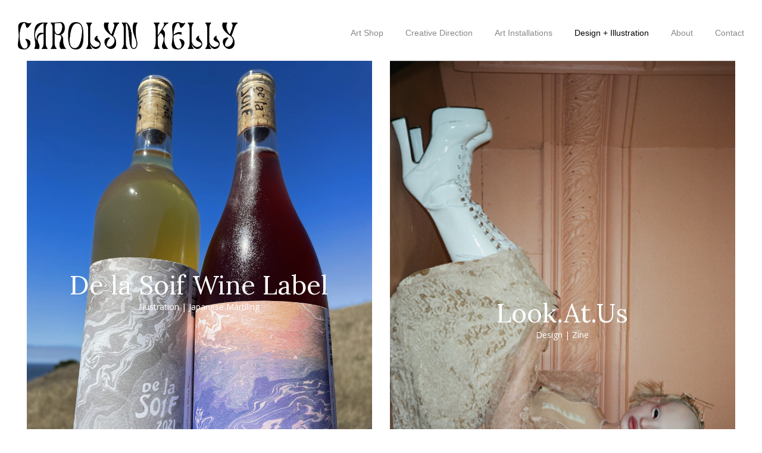

--- FILE ---
content_type: text/html; charset=UTF-8
request_url: https://carolyn-kelly.com/design-illust
body_size: 15428
content:
<!DOCTYPE html>
<html lang="en-US" data-semplice="5.3.3">
	<head>
		<meta charset="UTF-8" />
		<meta name="viewport" content="width=device-width, initial-scale=1.0, maximum-scale=1.0" />
		<title>Design-Illustration &#8211; Carolyn Kelly</title>
<meta name='robots' content='max-image-preview:large' />
<link rel="alternate" title="oEmbed (JSON)" type="application/json+oembed" href="https://carolyn-kelly.com/wp-json/oembed/1.0/embed?url=https%3A%2F%2Fcarolyn-kelly.com%2Fdesign-illust" />
<link rel="alternate" title="oEmbed (XML)" type="text/xml+oembed" href="https://carolyn-kelly.com/wp-json/oembed/1.0/embed?url=https%3A%2F%2Fcarolyn-kelly.com%2Fdesign-illust&#038;format=xml" />
<style id='wp-img-auto-sizes-contain-inline-css' type='text/css'>
img:is([sizes=auto i],[sizes^="auto," i]){contain-intrinsic-size:3000px 1500px}
/*# sourceURL=wp-img-auto-sizes-contain-inline-css */
</style>
<style id='wp-emoji-styles-inline-css' type='text/css'>

	img.wp-smiley, img.emoji {
		display: inline !important;
		border: none !important;
		box-shadow: none !important;
		height: 1em !important;
		width: 1em !important;
		margin: 0 0.07em !important;
		vertical-align: -0.1em !important;
		background: none !important;
		padding: 0 !important;
	}
/*# sourceURL=wp-emoji-styles-inline-css */
</style>
<style id='wp-block-library-inline-css' type='text/css'>
:root{--wp-block-synced-color:#7a00df;--wp-block-synced-color--rgb:122,0,223;--wp-bound-block-color:var(--wp-block-synced-color);--wp-editor-canvas-background:#ddd;--wp-admin-theme-color:#007cba;--wp-admin-theme-color--rgb:0,124,186;--wp-admin-theme-color-darker-10:#006ba1;--wp-admin-theme-color-darker-10--rgb:0,107,160.5;--wp-admin-theme-color-darker-20:#005a87;--wp-admin-theme-color-darker-20--rgb:0,90,135;--wp-admin-border-width-focus:2px}@media (min-resolution:192dpi){:root{--wp-admin-border-width-focus:1.5px}}.wp-element-button{cursor:pointer}:root .has-very-light-gray-background-color{background-color:#eee}:root .has-very-dark-gray-background-color{background-color:#313131}:root .has-very-light-gray-color{color:#eee}:root .has-very-dark-gray-color{color:#313131}:root .has-vivid-green-cyan-to-vivid-cyan-blue-gradient-background{background:linear-gradient(135deg,#00d084,#0693e3)}:root .has-purple-crush-gradient-background{background:linear-gradient(135deg,#34e2e4,#4721fb 50%,#ab1dfe)}:root .has-hazy-dawn-gradient-background{background:linear-gradient(135deg,#faaca8,#dad0ec)}:root .has-subdued-olive-gradient-background{background:linear-gradient(135deg,#fafae1,#67a671)}:root .has-atomic-cream-gradient-background{background:linear-gradient(135deg,#fdd79a,#004a59)}:root .has-nightshade-gradient-background{background:linear-gradient(135deg,#330968,#31cdcf)}:root .has-midnight-gradient-background{background:linear-gradient(135deg,#020381,#2874fc)}:root{--wp--preset--font-size--normal:16px;--wp--preset--font-size--huge:42px}.has-regular-font-size{font-size:1em}.has-larger-font-size{font-size:2.625em}.has-normal-font-size{font-size:var(--wp--preset--font-size--normal)}.has-huge-font-size{font-size:var(--wp--preset--font-size--huge)}.has-text-align-center{text-align:center}.has-text-align-left{text-align:left}.has-text-align-right{text-align:right}.has-fit-text{white-space:nowrap!important}#end-resizable-editor-section{display:none}.aligncenter{clear:both}.items-justified-left{justify-content:flex-start}.items-justified-center{justify-content:center}.items-justified-right{justify-content:flex-end}.items-justified-space-between{justify-content:space-between}.screen-reader-text{border:0;clip-path:inset(50%);height:1px;margin:-1px;overflow:hidden;padding:0;position:absolute;width:1px;word-wrap:normal!important}.screen-reader-text:focus{background-color:#ddd;clip-path:none;color:#444;display:block;font-size:1em;height:auto;left:5px;line-height:normal;padding:15px 23px 14px;text-decoration:none;top:5px;width:auto;z-index:100000}html :where(.has-border-color){border-style:solid}html :where([style*=border-top-color]){border-top-style:solid}html :where([style*=border-right-color]){border-right-style:solid}html :where([style*=border-bottom-color]){border-bottom-style:solid}html :where([style*=border-left-color]){border-left-style:solid}html :where([style*=border-width]){border-style:solid}html :where([style*=border-top-width]){border-top-style:solid}html :where([style*=border-right-width]){border-right-style:solid}html :where([style*=border-bottom-width]){border-bottom-style:solid}html :where([style*=border-left-width]){border-left-style:solid}html :where(img[class*=wp-image-]){height:auto;max-width:100%}:where(figure){margin:0 0 1em}html :where(.is-position-sticky){--wp-admin--admin-bar--position-offset:var(--wp-admin--admin-bar--height,0px)}@media screen and (max-width:600px){html :where(.is-position-sticky){--wp-admin--admin-bar--position-offset:0px}}

/*# sourceURL=wp-block-library-inline-css */
</style><style id='global-styles-inline-css' type='text/css'>
:root{--wp--preset--aspect-ratio--square: 1;--wp--preset--aspect-ratio--4-3: 4/3;--wp--preset--aspect-ratio--3-4: 3/4;--wp--preset--aspect-ratio--3-2: 3/2;--wp--preset--aspect-ratio--2-3: 2/3;--wp--preset--aspect-ratio--16-9: 16/9;--wp--preset--aspect-ratio--9-16: 9/16;--wp--preset--color--black: #000000;--wp--preset--color--cyan-bluish-gray: #abb8c3;--wp--preset--color--white: #ffffff;--wp--preset--color--pale-pink: #f78da7;--wp--preset--color--vivid-red: #cf2e2e;--wp--preset--color--luminous-vivid-orange: #ff6900;--wp--preset--color--luminous-vivid-amber: #fcb900;--wp--preset--color--light-green-cyan: #7bdcb5;--wp--preset--color--vivid-green-cyan: #00d084;--wp--preset--color--pale-cyan-blue: #8ed1fc;--wp--preset--color--vivid-cyan-blue: #0693e3;--wp--preset--color--vivid-purple: #9b51e0;--wp--preset--gradient--vivid-cyan-blue-to-vivid-purple: linear-gradient(135deg,rgb(6,147,227) 0%,rgb(155,81,224) 100%);--wp--preset--gradient--light-green-cyan-to-vivid-green-cyan: linear-gradient(135deg,rgb(122,220,180) 0%,rgb(0,208,130) 100%);--wp--preset--gradient--luminous-vivid-amber-to-luminous-vivid-orange: linear-gradient(135deg,rgb(252,185,0) 0%,rgb(255,105,0) 100%);--wp--preset--gradient--luminous-vivid-orange-to-vivid-red: linear-gradient(135deg,rgb(255,105,0) 0%,rgb(207,46,46) 100%);--wp--preset--gradient--very-light-gray-to-cyan-bluish-gray: linear-gradient(135deg,rgb(238,238,238) 0%,rgb(169,184,195) 100%);--wp--preset--gradient--cool-to-warm-spectrum: linear-gradient(135deg,rgb(74,234,220) 0%,rgb(151,120,209) 20%,rgb(207,42,186) 40%,rgb(238,44,130) 60%,rgb(251,105,98) 80%,rgb(254,248,76) 100%);--wp--preset--gradient--blush-light-purple: linear-gradient(135deg,rgb(255,206,236) 0%,rgb(152,150,240) 100%);--wp--preset--gradient--blush-bordeaux: linear-gradient(135deg,rgb(254,205,165) 0%,rgb(254,45,45) 50%,rgb(107,0,62) 100%);--wp--preset--gradient--luminous-dusk: linear-gradient(135deg,rgb(255,203,112) 0%,rgb(199,81,192) 50%,rgb(65,88,208) 100%);--wp--preset--gradient--pale-ocean: linear-gradient(135deg,rgb(255,245,203) 0%,rgb(182,227,212) 50%,rgb(51,167,181) 100%);--wp--preset--gradient--electric-grass: linear-gradient(135deg,rgb(202,248,128) 0%,rgb(113,206,126) 100%);--wp--preset--gradient--midnight: linear-gradient(135deg,rgb(2,3,129) 0%,rgb(40,116,252) 100%);--wp--preset--font-size--small: 13px;--wp--preset--font-size--medium: 20px;--wp--preset--font-size--large: 36px;--wp--preset--font-size--x-large: 42px;--wp--preset--spacing--20: 0.44rem;--wp--preset--spacing--30: 0.67rem;--wp--preset--spacing--40: 1rem;--wp--preset--spacing--50: 1.5rem;--wp--preset--spacing--60: 2.25rem;--wp--preset--spacing--70: 3.38rem;--wp--preset--spacing--80: 5.06rem;--wp--preset--shadow--natural: 6px 6px 9px rgba(0, 0, 0, 0.2);--wp--preset--shadow--deep: 12px 12px 50px rgba(0, 0, 0, 0.4);--wp--preset--shadow--sharp: 6px 6px 0px rgba(0, 0, 0, 0.2);--wp--preset--shadow--outlined: 6px 6px 0px -3px rgb(255, 255, 255), 6px 6px rgb(0, 0, 0);--wp--preset--shadow--crisp: 6px 6px 0px rgb(0, 0, 0);}:where(.is-layout-flex){gap: 0.5em;}:where(.is-layout-grid){gap: 0.5em;}body .is-layout-flex{display: flex;}.is-layout-flex{flex-wrap: wrap;align-items: center;}.is-layout-flex > :is(*, div){margin: 0;}body .is-layout-grid{display: grid;}.is-layout-grid > :is(*, div){margin: 0;}:where(.wp-block-columns.is-layout-flex){gap: 2em;}:where(.wp-block-columns.is-layout-grid){gap: 2em;}:where(.wp-block-post-template.is-layout-flex){gap: 1.25em;}:where(.wp-block-post-template.is-layout-grid){gap: 1.25em;}.has-black-color{color: var(--wp--preset--color--black) !important;}.has-cyan-bluish-gray-color{color: var(--wp--preset--color--cyan-bluish-gray) !important;}.has-white-color{color: var(--wp--preset--color--white) !important;}.has-pale-pink-color{color: var(--wp--preset--color--pale-pink) !important;}.has-vivid-red-color{color: var(--wp--preset--color--vivid-red) !important;}.has-luminous-vivid-orange-color{color: var(--wp--preset--color--luminous-vivid-orange) !important;}.has-luminous-vivid-amber-color{color: var(--wp--preset--color--luminous-vivid-amber) !important;}.has-light-green-cyan-color{color: var(--wp--preset--color--light-green-cyan) !important;}.has-vivid-green-cyan-color{color: var(--wp--preset--color--vivid-green-cyan) !important;}.has-pale-cyan-blue-color{color: var(--wp--preset--color--pale-cyan-blue) !important;}.has-vivid-cyan-blue-color{color: var(--wp--preset--color--vivid-cyan-blue) !important;}.has-vivid-purple-color{color: var(--wp--preset--color--vivid-purple) !important;}.has-black-background-color{background-color: var(--wp--preset--color--black) !important;}.has-cyan-bluish-gray-background-color{background-color: var(--wp--preset--color--cyan-bluish-gray) !important;}.has-white-background-color{background-color: var(--wp--preset--color--white) !important;}.has-pale-pink-background-color{background-color: var(--wp--preset--color--pale-pink) !important;}.has-vivid-red-background-color{background-color: var(--wp--preset--color--vivid-red) !important;}.has-luminous-vivid-orange-background-color{background-color: var(--wp--preset--color--luminous-vivid-orange) !important;}.has-luminous-vivid-amber-background-color{background-color: var(--wp--preset--color--luminous-vivid-amber) !important;}.has-light-green-cyan-background-color{background-color: var(--wp--preset--color--light-green-cyan) !important;}.has-vivid-green-cyan-background-color{background-color: var(--wp--preset--color--vivid-green-cyan) !important;}.has-pale-cyan-blue-background-color{background-color: var(--wp--preset--color--pale-cyan-blue) !important;}.has-vivid-cyan-blue-background-color{background-color: var(--wp--preset--color--vivid-cyan-blue) !important;}.has-vivid-purple-background-color{background-color: var(--wp--preset--color--vivid-purple) !important;}.has-black-border-color{border-color: var(--wp--preset--color--black) !important;}.has-cyan-bluish-gray-border-color{border-color: var(--wp--preset--color--cyan-bluish-gray) !important;}.has-white-border-color{border-color: var(--wp--preset--color--white) !important;}.has-pale-pink-border-color{border-color: var(--wp--preset--color--pale-pink) !important;}.has-vivid-red-border-color{border-color: var(--wp--preset--color--vivid-red) !important;}.has-luminous-vivid-orange-border-color{border-color: var(--wp--preset--color--luminous-vivid-orange) !important;}.has-luminous-vivid-amber-border-color{border-color: var(--wp--preset--color--luminous-vivid-amber) !important;}.has-light-green-cyan-border-color{border-color: var(--wp--preset--color--light-green-cyan) !important;}.has-vivid-green-cyan-border-color{border-color: var(--wp--preset--color--vivid-green-cyan) !important;}.has-pale-cyan-blue-border-color{border-color: var(--wp--preset--color--pale-cyan-blue) !important;}.has-vivid-cyan-blue-border-color{border-color: var(--wp--preset--color--vivid-cyan-blue) !important;}.has-vivid-purple-border-color{border-color: var(--wp--preset--color--vivid-purple) !important;}.has-vivid-cyan-blue-to-vivid-purple-gradient-background{background: var(--wp--preset--gradient--vivid-cyan-blue-to-vivid-purple) !important;}.has-light-green-cyan-to-vivid-green-cyan-gradient-background{background: var(--wp--preset--gradient--light-green-cyan-to-vivid-green-cyan) !important;}.has-luminous-vivid-amber-to-luminous-vivid-orange-gradient-background{background: var(--wp--preset--gradient--luminous-vivid-amber-to-luminous-vivid-orange) !important;}.has-luminous-vivid-orange-to-vivid-red-gradient-background{background: var(--wp--preset--gradient--luminous-vivid-orange-to-vivid-red) !important;}.has-very-light-gray-to-cyan-bluish-gray-gradient-background{background: var(--wp--preset--gradient--very-light-gray-to-cyan-bluish-gray) !important;}.has-cool-to-warm-spectrum-gradient-background{background: var(--wp--preset--gradient--cool-to-warm-spectrum) !important;}.has-blush-light-purple-gradient-background{background: var(--wp--preset--gradient--blush-light-purple) !important;}.has-blush-bordeaux-gradient-background{background: var(--wp--preset--gradient--blush-bordeaux) !important;}.has-luminous-dusk-gradient-background{background: var(--wp--preset--gradient--luminous-dusk) !important;}.has-pale-ocean-gradient-background{background: var(--wp--preset--gradient--pale-ocean) !important;}.has-electric-grass-gradient-background{background: var(--wp--preset--gradient--electric-grass) !important;}.has-midnight-gradient-background{background: var(--wp--preset--gradient--midnight) !important;}.has-small-font-size{font-size: var(--wp--preset--font-size--small) !important;}.has-medium-font-size{font-size: var(--wp--preset--font-size--medium) !important;}.has-large-font-size{font-size: var(--wp--preset--font-size--large) !important;}.has-x-large-font-size{font-size: var(--wp--preset--font-size--x-large) !important;}
/*# sourceURL=global-styles-inline-css */
</style>

<style id='classic-theme-styles-inline-css' type='text/css'>
/*! This file is auto-generated */
.wp-block-button__link{color:#fff;background-color:#32373c;border-radius:9999px;box-shadow:none;text-decoration:none;padding:calc(.667em + 2px) calc(1.333em + 2px);font-size:1.125em}.wp-block-file__button{background:#32373c;color:#fff;text-decoration:none}
/*# sourceURL=/wp-includes/css/classic-themes.min.css */
</style>
<link rel='stylesheet' id='semplice-stylesheet-css' href='https://carolyn-kelly.com/wp-content/themes/semplice5/style.css?ver=5.3.3' type='text/css' media='all' />
<link rel='stylesheet' id='semplice-frontend-stylesheet-css' href='https://carolyn-kelly.com/wp-content/themes/semplice5/assets/css/frontend.min.css?ver=5.3.3' type='text/css' media='all' />
<link rel='stylesheet' id='mediaelement-css' href='https://carolyn-kelly.com/wp-includes/js/mediaelement/mediaelementplayer-legacy.min.css?ver=4.2.17' type='text/css' media='all' />
<script type="text/javascript" src="https://carolyn-kelly.com/wp-includes/js/jquery/jquery.min.js?ver=3.7.1" id="jquery-core-js"></script>
<script type="text/javascript" src="https://carolyn-kelly.com/wp-includes/js/jquery/jquery-migrate.min.js?ver=3.4.1" id="jquery-migrate-js"></script>
<link rel="https://api.w.org/" href="https://carolyn-kelly.com/wp-json/" /><link rel="alternate" title="JSON" type="application/json" href="https://carolyn-kelly.com/wp-json/wp/v2/pages/184" /><link rel="EditURI" type="application/rsd+xml" title="RSD" href="https://carolyn-kelly.com/xmlrpc.php?rsd" />
<meta name="generator" content="WordPress 6.9" />
<link rel="canonical" href="https://carolyn-kelly.com/design-illust" />
<link rel='shortlink' href='https://carolyn-kelly.com/?p=184' />
<link href="https://fonts.googleapis.com/css?family=Open+Sans:400,400i,700,700i|Lora:400,400i,700,700i" rel="stylesheet"><style type="text/css" id="semplice-webfonts-css">.font_ye4q0ffzs, [data-font="font_ye4q0ffzs"], [data-font="font_ye4q0ffzs"] li a, #content-holder h1 {font-family: "Nanum Myeongjo", sans-serif;font-weight: 400;font-style: normal;}.font_xqd043n8l, [data-font="font_xqd043n8l"], [data-font="font_xqd043n8l"] li a {font-family: "Montserrat", sans-serif;font-weight: 200;font-style: normal;}.font_v2awt7jay, [data-font="font_v2awt7jay"], [data-font="font_v2awt7jay"] li a {font-family: "Montserrat", sans-serif;font-weight: 300;font-style: normal;}.font_e7v8t1pn0, [data-font="font_e7v8t1pn0"], [data-font="font_e7v8t1pn0"] li a {font-family: "Lora", sans-serif;font-weight: 400;font-style: normal;}</style>
		<style type="text/css" id="semplice-custom-css">
			
			@media screen and (min-width: 992px) and (max-width: 1169.98px) { }@media screen and (min-width: 768px) and (max-width: 991.98px) { }@media screen and (min-width: 544px) and (max-width: 767.98px) { }@media screen and (max-width: 543.98px) { }
			
			
		.project-panel {
			background: #f5f5f5;
			padding: 2.388888888888889rem 0rem;
		}
		[data-pp-gutter="no"] .project-panel .pp-thumbs,
		.project-panel .pp-thumbs {
			margin-bottom: -1.666666666666667rem;
		}
		#content-holder .panel-label, .projectnav-preview .panel-label {
			color: #000000;
			font-size: 1.6111111111111112rem;
			text-transform: none;
			padding-left: 0rem;
			padding-bottom: 1.666666666666667rem;
			text-align: left;
			line-height: 1;
		}
		.project-panel .pp-title {
			padding: 0.5555555555555556rem 0rem 1.666666666666667rem 0rem;
		}
		.project-panel .pp-title a {
			color: #000000; 
			font-size: 0.7222222222222222rem; 
			text-transform: none;
		} 
		.project-panel .pp-title span {
			color: #999999;
			font-size: 0.7222222222222222rem;
			text-transform: none;
		}
		.semplice-next-prev {
			background: #ffffff;
			padding: 0rem 0rem 0rem 0rem;
		}
		.semplice-next-prev .np-inner {
			height: 10rem;
		}
		.semplice-next-prev .np-inner .np-link .np-prefix,
		.semplice-next-prev .np-inner .np-link .np-label {
			color: #000000;
			font-size: 0.8333333333333334rem;
			text-transform: none;
			letter-spacing: 0rem;
		}
		.semplice-next-prev .np-inner .np-link .np-text-above {
			padding-bottom: 0.5555555555555556rem;
		}
		.semplice-next-prev .np-inner .np-link .np-label-above {
			color: #aaaaaa;
			font-size: 1.1111111111111112rem;
			text-transform: uppercase;
			letter-spacing: 0.10555555555555556rem;
		}
		.semplice-next-prev .np-inner .np-link .np-text {
			padding: 0rem 0rem;
		}
		.semplice-next .np-text {
			margin-right: -0rem;
		}
		.semplice-next-prev .nextprev-seperator {
			width: 1px;
			margin: 1.666666666666667rem -0px;
			background: #000000;
		}
	
			.np-link:hover {
				background: #ffffff;
			}
			.np-link:hover .np-text .np-label,
			.np-link:hover .np-text .np-prefix {
				color: #000000 !important;
			}
			.np-link:hover .np-label-above {
				color: #000000 !important;
			}
		
			/*@media screen and (min-width: 769px) {
 #content-holder .masonry .post-title {
    display: none !important;
  }
}*/.back-to-top a svg { fill: #3a3a3a; }.back-to-top a img, .back-to-top a svg { width: 3.2222222222222223rem; height: auto; }
			#content-holder .thumb .thumb-inner .thumb-hover {background-color: rgba(0, 0, 0, 0.5);background-size: auto;background-position: 0% 0%;background-repeat: no-repeat;}#content-holder .thumb .thumb-hover-meta { padding: 2.22rem; }#content-holder .thumb .thumb-hover-meta .title { color: #ffffff; font-size: 1.33rem; text-transform: none; }#content-holder .thumb .thumb-hover-meta .category { color: #999999; font-size: 1rem; text-transform: none; }#content-holder .thumb video { opacity: 1; }
		</style>
	
		<style type="text/css" id="184-post-css">
			#content-184 #project-72 .thumb-inner .thumb-hover {background-color: rgba(0, 0, 0, 0.5);background-size: auto;background-position: 0% 0%;background-repeat: no-repeat;}#content-184 #project-72 .thumb-hover-meta { padding: 2.22rem; }#content-184 #project-72 .thumb-hover-meta .title { color: #ffffff; font-size: 1.33rem; text-transform: none; }#content-184 #project-72 .thumb-hover-meta .category { color: #999999; font-size: 1rem; text-transform: none; }#content-184 #project-72 video { opacity: 1; }
					#content-184 #content_b924c052c .thumb .post-title { 
						padding: 1rem;
					}
					#content_b924c052c .thumb .post-title,
					#content_b924c052c .thumb .post-title a {
						color: #fcfcfc;
						font-size: 2.4444444444444446rem;
						text-transform: none;
					}
					#content_b924c052c .thumb .post-title span,
					#content_b924c052c .thumb .post-title a span {
						color: #ffffff;
						font-size: 0.7777777777777778rem;
						text-transform: none;
						padding-top: 0.4444444444444444rem;
					}
					#content-184 #content_b924c052c nav ul li a {
						color: #bbbbbb;
						text-transform: none;
					}
					#content-184 #content_b924c052c nav ul li a:hover,
					#content-184 #content_b924c052c nav ul li a.pg-filter-active {
						color: #000000;
						text-decoration: none;
					}
				[data-breakpoint="##breakpoint##"] #content-184 #content_b924c052c .thumb .post-title, [data-breakpoint="##breakpoint##"] #content-184 #content_b924c052c .thumb .post-tile a { font-size: 2.4444444444444446rem; }[data-breakpoint="##breakpoint##"] #content-184 #content_b924c052c .thumb .post-title span, [data-breakpoint="##breakpoint##"] #content-184 #content_b924c052c .thumb .post-tile a span { font-size: 0.7777777777777778rem; }@media screen and (min-width: 992px) and (max-width: 1169.98px) { #content-184 #content_b924c052c .thumb .post-title, #content-184 #content_b924c052c .thumb .post-tile a { font-size: 1.8888888888888888rem; }}@media screen and (min-width: 768px) and (max-width: 991.98px) { #content-184 #content_b924c052c .thumb .post-title, #content-184 #content_b924c052c .thumb .post-tile a { font-size: 1.7222222222222223rem; }}@media screen and (max-width: 543.98px) { #content-184 #content_b924c052c .thumb .post-title, #content-184 #content_b924c052c .thumb .post-tile a { font-size: 1.8888888888888888rem; }}#masonry-content_b924c052c{ margin: auto -15px !important; } .masonry-content_b924c052c-item { margin: 0px; padding-left: 15px; padding-right: 15px; padding-bottom: 30px; }@media screen and (min-width: 992px) and (max-width: 1169.98px) {}@media screen and (min-width: 768px) and (max-width: 991.98px) {}@media screen and (min-width: 544px) and (max-width: 767.98px) {}@media screen and (max-width: 543.98px) {}#content-184 #content_b924c052c {margin-top: 4.5rem;}#content-184 #content_b924c052c .is-content {}#content-184 #section_vxpamly9c {padding-top: 5.055555555555555rem;padding-bottom: 5.666666666666667rem;margin-bottom: 2.888888888888889rem;background-color: #020202;}#content-184 #content_2f8cgshcn {padding-top: 2.6666666666666665rem;padding-bottom: 2rem;}#content-184 #content_2f8cgshcn .is-content {}@media screen and (min-width: 544px) and (max-width: 767.98px) { #content-184 #content_2f8cgshcn {padding-top: 3.3333333333333335rem;}#content-184 #content_2f8cgshcn .is-content {}}@media screen and (max-width: 543.98px) { #content-184 #content_2f8cgshcn {padding-top: 3.3333333333333335rem;}#content-184 #content_2f8cgshcn .is-content {}}#content-184 #content_rtyqzpi4a {padding-top: 2.6666666666666665rem;}#content-184 #content_rtyqzpi4a .is-content {}@media screen and (min-width: 544px) and (max-width: 767.98px) { #content-184 #content_rtyqzpi4a {padding-top: 1.1111111111111112rem;}#content-184 #content_rtyqzpi4a .is-content {}}@media screen and (max-width: 543.98px) { #content-184 #content_rtyqzpi4a {padding-top: 0rem;padding-bottom: 0.16666666666666666rem;}#content-184 #content_rtyqzpi4a .is-content {}}#content-184 #content_1y3xeqllr {padding-top: 2.6666666666666665rem;}#content-184 #content_1y3xeqllr .is-content {}@media screen and (min-width: 544px) and (max-width: 767.98px) { #content-184 #content_1y3xeqllr {padding-top: 1.1111111111111112rem;}#content-184 #content_1y3xeqllr .is-content {}}@media screen and (max-width: 543.98px) { #content-184 #content_1y3xeqllr {padding-top: 1.3333333333333333rem;padding-bottom: 1.8333333333333333rem;}#content-184 #content_1y3xeqllr .is-content {}}
			.nav_v8jy45t5c { background-color: transparent;; }.nav_v8jy45t5c { height: 1.1666666666666667rem; }.is-frontend #content-184 .sections { margin-top: 1.1666666666666667rem; }.nav_v8jy45t5c { padding-top: 2.6666666666666665rem; }.nav_v8jy45t5c { padding-bottom: 2.6666666666666665rem; }.nav_v8jy45t5c .navbar-inner .navbar-left, .nav_v8jy45t5c .navbar-inner .navbar-center, .nav_v8jy45t5c .navbar-inner .navbar-distributed { left: 1.6666666666666667rem; }.nav_v8jy45t5c .container-fluid .navbar-inner .navbar-right, .nav_v8jy45t5c .container-fluid .navbar-inner .navbar-distributed { right: 1.6666666666666667rem; }.nav_v8jy45t5c .container-fluid .hamburger a:after { padding-right: 1.1111111111111rem; }.nav_v8jy45t5c .navbar-inner .logo { margin-top: 0.7222222222222222rem; }.nav_v8jy45t5c .logo img, .nav_v8jy45t5c .logo svg { width: 20.5rem; }.nav_v8jy45t5c .navbar-inner .logo { align-items: center; }.nav_v8jy45t5c .navbar-inner .hamburger { align-items: flex-start; }.nav_v8jy45t5c .navbar-inner .hamburger a.menu-icon span { background-color: #000000; }.nav_v8jy45t5c .navbar-inner .hamburger a.menu-icon { width: 1.1666666666666667rem; }.nav_v8jy45t5c .navbar-inner .hamburger a.menu-icon span { height: 2px; }.nav_v8jy45t5c .navbar-inner .hamburger a.open-menu span::before { transform: translateY(-6px); }.nav_v8jy45t5c .navbar-inner .hamburger a.open-menu span::after { transform: translateY(6px); }.nav_v8jy45t5c .navbar-inner .hamburger a.open-menu:hover span::before { transform: translateY(-8px); }.nav_v8jy45t5c .navbar-inner .hamburger a.open-menu:hover span::after { transform: translateY(8px); }.nav_v8jy45t5c .navbar-inner .hamburger a.menu-icon { height: 14px; }.nav_v8jy45t5c .navbar-inner .hamburger a.menu-icon span { margin-top: 7px; }.nav_v8jy45t5c .navbar-inner nav ul li a span { font-size: 0.7777777777777778rem; }.nav_v8jy45t5c .navbar-inner nav ul li a { padding-left: 1.0277777777778rem; }.nav_v8jy45t5c .navbar-inner nav ul li a { padding-right: 1.0277777777778rem; }.nav_v8jy45t5c .navbar-inner nav ul li a span { text-transform: none; }.nav_v8jy45t5c .navbar-inner nav ul li a span { letter-spacing: 0rem; }.nav_v8jy45t5c .navbar-inner nav ul li a span { padding-bottom: 0rem; }.nav_v8jy45t5c .navbar-inner nav.standard ul { align-items: flex-start; }.nav_v8jy45t5c .navbar-inner nav ul li a:hover span, .navbar-inner nav ul li.current-menu-item a span, .navbar-inner nav ul li.current_page_item a span, .nav_v8jy45t5c .navbar-inner nav ul li.wrap-focus a span { color: #000000; }.nav_v8jy45t5c .navbar-inner nav ul li.current-menu-item a span { color: #000000; }.nav_v8jy45t5c .navbar-inner nav ul li.current_page_item a span { color: #000000; }[data-post-type="project"] .navbar-inner nav ul li.portfolio-grid a span, [data-post-type="post"] .navbar-inner nav ul li.blog-overview a span { color: #000000; }#overlay-menu { background-color: rgba(0, 0, 0, 1); }#overlay-menu .overlay-menu-inner nav { padding-top: 0rem; }#overlay-menu .overlay-menu-inner nav ul li a { padding-top: 1.3333333333333rem; }#overlay-menu .overlay-menu-inner nav ul li a { padding-bottom: 1.3333333333333rem; }#overlay-menu .overlay-menu-inner nav ul li a:hover span { color: #ffd300; }#overlay-menu .overlay-menu-inner nav ul li.current-menu-item a span { color: #ffd300; }#overlay-menu .overlay-menu-inner nav ul li.current_page_item a span { color: #ffd300; }[data-post-type="project"] #overlay-menu .overlay-menu-inner nav ul li.portfolio-grid a span, [data-post-type="post"] #overlay-menu .overlay-menu-inner nav ul li.blog-overview a span { color: #ffd300; }#overlay-menu nav ul li a:hover span { border-bottom-color: #000000; }#overlay-menu .overlay-menu-inner nav ul li.current-menu-item a span { border-bottom-color: #000000; }#overlay-menu .overlay-menu-inner nav ul li.current_page_item a span { border-bottom-color: #000000; }[data-post-type="project"] #overlay-menu .overlay-menu-inner nav ul li.portfolio-grid a span, [data-post-type="post"] #overlay-menu .overlay-menu-inner nav ul li.blog-overview a span { border-bottom-color: #000000; }@media screen and (min-width: 992px) and (max-width: 1169.98px) { .nav_v8jy45t5c .navbar-inner .hamburger a.menu-icon { height: 14px; }.nav_v8jy45t5c .navbar-inner .hamburger a.menu-icon span { margin-top: 7px; }}@media screen and (min-width: 768px) and (max-width: 991.98px) { .nav_v8jy45t5c .navbar-inner .hamburger a.menu-icon { height: 14px; }.nav_v8jy45t5c .navbar-inner .hamburger a.menu-icon span { margin-top: 7px; }}@media screen and (min-width: 544px) and (max-width: 767.98px) { .nav_v8jy45t5c { height: 1.0555555555555556rem; }.is-frontend #content-184 .sections { margin-top: 1.0555555555555556rem; }.nav_v8jy45t5c { padding-top: 3.9444444444444446rem; }.nav_v8jy45t5c { padding-bottom: 3.9444444444444446rem; }.nav_v8jy45t5c .navbar-inner .navbar-left, .nav_v8jy45t5c .navbar-inner .navbar-center, .nav_v8jy45t5c .navbar-inner .navbar-distributed { left: 4.777777777777778rem; }.nav_v8jy45t5c .container-fluid .navbar-inner .navbar-right, .nav_v8jy45t5c .container-fluid .navbar-inner .navbar-distributed { right: 4.777777777777778rem; }.nav_v8jy45t5c .container-fluid .hamburger a:after { padding-right: 1.1111111111111rem; }.nav_v8jy45t5c .navbar-inner .logo { margin-top: -1.7222222222222223rem; }.nav_v8jy45t5c .logo img, .nav_v8jy45t5c .logo svg { width: 15.5rem; }.nav_v8jy45t5c .navbar-inner .hamburger a.menu-icon { height: 14px; }.nav_v8jy45t5c .navbar-inner .hamburger a.menu-icon span { margin-top: 7px; }}@media screen and (max-width: 543.98px) { .nav_v8jy45t5c { height: 2.0555555555555554rem; }.is-frontend #content-184 .sections { margin-top: 2.0555555555555554rem; }.nav_v8jy45t5c { padding-top: 4rem; }.nav_v8jy45t5c { padding-bottom: 4rem; }.nav_v8jy45t5c .navbar-inner .navbar-left, .nav_v8jy45t5c .navbar-inner .navbar-center, .nav_v8jy45t5c .navbar-inner .navbar-distributed { left: 3.111111111111111rem; }.nav_v8jy45t5c .container-fluid .navbar-inner .navbar-right, .nav_v8jy45t5c .container-fluid .navbar-inner .navbar-distributed { right: 3.111111111111111rem; }.nav_v8jy45t5c .container-fluid .hamburger a:after { padding-right: 1.1111111111111rem; }.nav_v8jy45t5c .navbar-inner .logo { margin-top: -1.5rem; }.nav_v8jy45t5c .logo img, .nav_v8jy45t5c .logo svg { width: 15.11111111111111rem; }.nav_v8jy45t5c .navbar-inner .hamburger a.menu-icon { width: 1.3888888888888888rem; }.nav_v8jy45t5c .navbar-inner .hamburger a.open-menu span::before { transform: translateY(-6px); }.nav_v8jy45t5c .navbar-inner .hamburger a.open-menu span::after { transform: translateY(6px); }.nav_v8jy45t5c .navbar-inner .hamburger a.open-menu:hover span::before { transform: translateY(-8px); }.nav_v8jy45t5c .navbar-inner .hamburger a.open-menu:hover span::after { transform: translateY(8px); }.nav_v8jy45t5c .navbar-inner .hamburger a.menu-icon { height: 14px; }.nav_v8jy45t5c .navbar-inner .hamburger a.menu-icon span { margin-top: 7px; }.nav_v8jy45t5c .navbar-inner nav ul li a span { font-size: 0.5555555555555556rem; }.nav_v8jy45t5c .navbar-inner nav ul li a { padding-left: 0.58333333333333rem; }.nav_v8jy45t5c .navbar-inner nav ul li a { padding-right: 0.58333333333333rem; }#overlay-menu .overlay-menu-inner nav ul li a { padding-top: 0.5rem; }#overlay-menu .overlay-menu-inner nav ul li a { padding-bottom: 0.5rem; }}
		</style>
			<style>html{margin-top:0px!important;}#wpadminbar{top:auto!important;bottom:0;}</style>
		<link rel="shortcut icon" type="image/png" href="https://carolyn-kelly.com/wp-content/uploads/2023/04/favicon_bag-o-oranges.svg" sizes="32x32">	</head>
	<body class="wp-singular page-template-default page page-id-184 wp-theme-semplice5 is-frontend static-mode static-transitions mejs-semplice-ui" data-post-type="page" data-post-id="184">
		<div id="content-holder" data-active-post="184">
			
						<header class="nav_v8jy45t5c semplice-navbar active-navbar non-sticky-nav  cover-transparent" data-cover-transparent="enabled" data-bg-overlay-visibility="visible" data-mobile-fallback="enabled">
							<div class="container-fluid" data-nav="logo-left-menu-right">
								<div class="navbar-inner menu-type-text" data-xl-width="12" data-navbar-type="container-fluid">
									<div class="logo navbar-left"><a href="https://carolyn-kelly.com" title="Carolyn Kelly"><img src="https://carolyn-kelly.com/wp-content/uploads/2023/10/ck-word-mark-transparent-v2-10.13.23.png" alt="logo"></a></div>
									<nav class="standard navbar-right" data-font="font_ye4q0ffzs"><ul class="menu"><li class="menu-item menu-item-type-custom menu-item-object-custom menu-item-1301"><a href="https://carolyn-kellyart.shop"><span>Art Shop</span></a></li>
<li class="menu-item menu-item-type-post_type menu-item-object-page menu-item-549"><a href="https://carolyn-kelly.com/creative-direction"><span>Creative Direction</span></a></li>
<li class="menu-item menu-item-type-post_type menu-item-object-page menu-item-366"><a href="https://carolyn-kelly.com/art-installations"><span>Art Installations</span></a></li>
<li class="menu-item menu-item-type-post_type menu-item-object-page current-menu-item page_item page-item-184 current_page_item menu-item-214"><a href="https://carolyn-kelly.com/design-illust" aria-current="page"><span>Design + Illustration</span></a></li>
<li class="menu-item menu-item-type-post_type menu-item-object-page menu-item-46"><a href="https://carolyn-kelly.com/about"><span>About</span></a></li>
<li class="menu-item menu-item-type-post_type menu-item-object-page menu-item-49"><a href="https://carolyn-kelly.com/contact"><span>Contact</span></a></li>
</ul></nav>
									<div class="hamburger navbar-right semplice-menu"><a class="open-menu menu-icon"><span></span></a></div>
								</div>
							</div>
						</header>
						
				<div id="overlay-menu">
					<div class="overlay-menu-inner" data-xl-width="12">
						<nav class="overlay-nav" data-justify="center" data-align="align-top" data-font="font_e7v8t1pn0">
							<ul class="container-fluid"><li class="menu-item menu-item-type-custom menu-item-object-custom menu-item-1301"><a href="https://carolyn-kellyart.shop"><span>Art Shop</span></a></li>
<li class="menu-item menu-item-type-post_type menu-item-object-page menu-item-549"><a href="https://carolyn-kelly.com/creative-direction"><span>Creative Direction</span></a></li>
<li class="menu-item menu-item-type-post_type menu-item-object-page menu-item-366"><a href="https://carolyn-kelly.com/art-installations"><span>Art Installations</span></a></li>
<li class="menu-item menu-item-type-post_type menu-item-object-page current-menu-item page_item page-item-184 current_page_item menu-item-214"><a href="https://carolyn-kelly.com/design-illust" aria-current="page"><span>Design + Illustration</span></a></li>
<li class="menu-item menu-item-type-post_type menu-item-object-page menu-item-46"><a href="https://carolyn-kelly.com/about"><span>About</span></a></li>
<li class="menu-item menu-item-type-post_type menu-item-object-page menu-item-49"><a href="https://carolyn-kelly.com/contact"><span>Contact</span></a></li>
</ul>
						</nav>
					</div>
				</div>
			
					
			<div id="content-184" class="content-container active-content  hide-on-init">
				<div class="transition-wrap">
					<div class="sections">
						
					<section id="section_cae9e0539" class="content-block" data-column-mode-sm="single" data-column-mode-xs="single" data-layout="fluid" data-height="dynamic" data-gutter="yes" >
						<div class="container"><div id="row_d548dbec9" class="row"><div id="column_58d72d339" class="column" data-xl-width="12" >
					<div class="content-wrapper">
						
				<div id="content_b924c052c" class="column-content" data-module="portfoliogrid" >
					
		<div id="masonry-content_b924c052c" class="masonry" data-masonry-init="normal">
			<div class="masonry-item-width"></div>
	<div id="project-309" class="masonry-item thumb masonry-content_b924c052c-item middle-center cat-34 cat-27 cat-19 cat-30 " data-xl-width="6" data-sm-width="6" data-xs-width="12"><a href="https://carolyn-kelly.com/portfolio/dela-soif-wine-label">
				<div class="thumb-inner">
					
			<div class="thumb-hover">
				
				<div class="thumb-hover-meta top-left hide-both fade">
					<p>
						<span class="title" data-font="regular">De la Soif Wine Label</span><br />
						<span class="category" data-font="regular">Illustration | Japanese Marbling</span>
					</p>			
				</div>
			</div>
		
					
					<img src="https://carolyn-kelly.com/wp-content/uploads/2023/05/IMG_5216-scaled.jpg" width="1920" height="2560" alt="De la Soif Wine Label">
			
					<div class="post-title font_e7v8t1pn0">De la Soif Wine Label<span class="regular">Illustration | Japanese Marbling</span></div>
				</div></a></div><div id="project-630" class="masonry-item thumb masonry-content_b924c052c-item middle-center cat-34 cat-19 " data-xl-width="6" data-sm-width="6" data-xs-width="12"><a href="https://carolyn-kelly.com/portfolio/look-at-us-zine">
				<div class="thumb-inner">
					
			<div class="thumb-hover">
				
				<div class="thumb-hover-meta top-left hide-both fade">
					<p>
						<span class="title" data-font="regular">Look.At.Us</span><br />
						<span class="category" data-font="regular">Design | Zine</span>
					</p>			
				</div>
			</div>
		
					
					<img src="https://carolyn-kelly.com/wp-content/uploads/2023/08/Screenshot-2023-08-03-at-12.38.48-PM.png" width="502" height="751" alt="Look.At.Us">
			
					<div class="post-title font_e7v8t1pn0">Look.At.Us<span class="regular">Design | Zine</span></div>
				</div></a></div><div id="project-573" class="masonry-item thumb masonry-content_b924c052c-item middle-center cat-15 cat-34 cat-24 cat-27 cat-19 cat-16 " data-xl-width="6" data-sm-width="6" data-xs-width="12"><a href="https://carolyn-kelly.com/portfolio/horses-interiors-logo">
				<div class="thumb-inner">
					
			<div class="thumb-hover">
				
				<div class="thumb-hover-meta top-left hide-both fade">
					<p>
						<span class="title" data-font="regular">Horses Logo</span><br />
						<span class="category" data-font="regular">Brand Identity | Logo | Drawing</span>
					</p>			
				</div>
			</div>
		
					
					<img src="https://carolyn-kelly.com/wp-content/uploads/2023/10/Screenshot-2023-08-01-at-5.36.28-PM_darker2.png" width="628" height="943" alt="Horses Logo">
			
					<div class="post-title font_e7v8t1pn0">Horses Logo<span class="regular">Brand Identity | Logo | Drawing</span></div>
				</div></a></div><div id="project-225" class="masonry-item thumb masonry-content_b924c052c-item middle-center cat-24 cat-19 " data-xl-width="6" data-sm-width="6" data-xs-width="12"><a href="https://carolyn-kelly.com/portfolio/feel-free-magazine-perforated-art">
				<div class="thumb-inner">
					
			<div class="thumb-hover">
				
				<div class="thumb-hover-meta top-left hide-both fade">
					<p>
						<span class="title" data-font="regular">Feel Free Magazine, Perforated Art</span><br />
						<span class="category" data-font="regular">Illustration | Charcoal Drawing</span>
					</p>			
				</div>
			</div>
		
					
					<img src="https://carolyn-kelly.com/wp-content/uploads/2023/06/crop351248721_3043200682654585_1825793419309580038_n.jpg" width="1105" height="1965" alt="Feel Free Magazine, Perforated Art">
			
					<div class="post-title font_e7v8t1pn0">Feel Free Magazine, Perforated Art<span class="regular">Illustration | Charcoal Drawing</span></div>
				</div></a></div><div id="project-552" class="masonry-item thumb masonry-content_b924c052c-item middle-center cat-15 cat-34 cat-16 " data-xl-width="6" data-sm-width="6" data-xs-width="12"><a href="https://carolyn-kelly.com/portfolio/mj-speakman-identity">
				<div class="thumb-inner">
					
			<div class="thumb-hover">
				
				<div class="thumb-hover-meta top-left hide-both fade">
					<p>
						<span class="title" data-font="regular">Road Dog Logo</span><br />
						<span class="category" data-font="regular">Brand Identity | Logo</span>
					</p>			
				</div>
			</div>
		
					
					<img src="https://carolyn-kelly.com/wp-content/uploads/2023/08/Screenshot-2023-08-01-at-4.52.06-PM.png" width="632" height="946" alt="Road Dog Logo">
			
					<div class="post-title font_e7v8t1pn0">Road Dog Logo<span class="regular">Brand Identity | Logo</span></div>
				</div></a></div><div id="project-908" class="masonry-item thumb masonry-content_b924c052c-item middle-center cat-34 cat-27 cat-19 " data-xl-width="6" data-sm-width="6" data-xs-width="12"><a href="https://carolyn-kelly.com/portfolio/weave-magazine">
				<div class="thumb-inner">
					
			<div class="thumb-hover">
				
				<div class="thumb-hover-meta top-left hide-both fade">
					<p>
						<span class="title" data-font="regular">Weave Magazine</span><br />
						<span class="category" data-font="regular">Illustration</span>
					</p>			
				</div>
			</div>
		
					
					<img src="https://carolyn-kelly.com/wp-content/uploads/2023/09/Screenshot-2023-09-28-at-4.39.46-PM.png" width="610" height="892" alt="Weave Magazine">
			
					<div class="post-title font_e7v8t1pn0">Weave Magazine<span class="regular">Illustration</span></div>
				</div></a></div><div id="project-899" class="masonry-item thumb masonry-content_b924c052c-item middle-center cat-24 cat-59 cat-19 " data-xl-width="6" data-sm-width="6" data-xs-width="12"><a href="https://carolyn-kelly.com/portfolio/fashion-stylist-ltc">
				<div class="thumb-inner">
					
			<div class="thumb-hover">
				
				<div class="thumb-hover-meta top-left hide-both fade">
					<p>
						<span class="title" data-font="regular">Fashion Stylist LTC</span><br />
						<span class="category" data-font="regular">Illustration | Pen+Ink | Collage</span>
					</p>			
				</div>
			</div>
		
					
					<img src="https://carolyn-kelly.com/wp-content/uploads/2023/08/Screenshot-2023-08-31-at-12.05.07-PM.png" width="568" height="854" alt="Fashion Stylist LTC">
			
					<div class="post-title font_e7v8t1pn0">Fashion Stylist LTC<span class="regular">Illustration | Pen+Ink | Collage</span></div>
				</div></a></div><div id="project-72" class="masonry-item thumb masonry-content_b924c052c-item middle-center cat-15 cat-34 cat-16 " data-xl-width="6" data-sm-width="6" data-xs-width="12"><a href="https://carolyn-kelly.com/portfolio/ciel-berkeley-photostudio">
				<div class="thumb-inner">
					
			<div class="thumb-hover">
				
				<div class="thumb-hover-meta top-left show-both move-bottom">
					<p>
						<span class="title" data-font="regular">Ciel Logo, Berkeley Photostudio</span><br />
						<span class="category" data-font="regular">Brand Identity | Logo</span>
					</p>			
				</div>
			</div>
		
					
					<img src="https://carolyn-kelly.com/wp-content/uploads/2023/05/Screen-Shot-2023-05-04-at-3.19.05-PM.png" width="972" height="1796" alt="Ciel Logo, Berkeley Photostudio">
			
					<div class="post-title font_e7v8t1pn0">Ciel Logo, Berkeley Photostudio<span class="regular">Brand Identity | Logo</span></div>
				</div></a></div><div id="project-1245" class="masonry-item thumb masonry-content_b924c052c-item middle-center cat-24 cat-27 cat-16 " data-xl-width="6" data-sm-width="6" data-xs-width="12"><a href="https://carolyn-kelly.com/portfolio/amy-hamley-ceramics-2">
				<div class="thumb-inner">
					
			<div class="thumb-hover">
				
				<div class="thumb-hover-meta top-left hide-both fade">
					<p>
						<span class="title" data-font="regular">Amy Hamley Ceramics</span><br />
						<span class="category" data-font="regular">Logo | Creative Direction</span>
					</p>			
				</div>
			</div>
		
					
					<img src="https://carolyn-kelly.com/wp-content/uploads/2023/10/Screenshot-2023-10-19-at-11.11.47-AM.png" width="535" height="805" alt="Amy Hamley Ceramics">
			
					<div class="post-title font_e7v8t1pn0">Amy Hamley Ceramics<span class="regular">Logo | Creative Direction</span></div>
				</div></a></div><div id="project-629" class="masonry-item thumb masonry-content_b924c052c-item middle-center cat-34 cat-19 " data-xl-width="6" data-sm-width="6" data-xs-width="12"><a href="https://carolyn-kelly.com/portfolio/planet-isolation">
				<div class="thumb-inner">
					
			<div class="thumb-hover">
				
				<div class="thumb-hover-meta top-left hide-both fade">
					<p>
						<span class="title" data-font="regular">Planet Isolation</span><br />
						<span class="category" data-font="regular">Design | Virtual Zine</span>
					</p>			
				</div>
			</div>
		
					
					<img src="https://carolyn-kelly.com/wp-content/uploads/2023/08/Screenshot-2023-08-03-at-12.39.01-PM.png" width="500" height="749" alt="Planet Isolation">
			
					<div class="post-title font_e7v8t1pn0">Planet Isolation<span class="regular">Design | Virtual Zine</span></div>
				</div></a></div></div><script type="text/javascript">(function ($) { $(document).ready(function () {
		// define container
		var $container = $(".active-content").find("#masonry-content_b924c052c");

		// make jquery object out of items
		var $items = $(".active-content").find(".masonry-content_b924c052c-item");

		// fire masmonry
		$container.masonry({
			itemSelector: ".masonry-content_b924c052c-item",
			columnWidth: ".masonry-item-width",
			transitionDuration: 0,
			isResizable: true,
			percentPosition: true,
		});

		// show images
		showImages($container, $items);

		// load images and reveal if loaded
		function showImages($container, $items) {
			// get masonry
			var msnry = $container.data("masonry");
			// get item selector
			var itemSelector = msnry.options.itemSelector;
			// append items to masonry container
			//$container.append($items);
			$items.imagesLoaded().progress(function(imgLoad, image) {
				// get item
				var $image = $(image.img);
				var $item = $(image.img).parents(itemSelector);
				
				// layout
				msnry.layout();
				// fade in
				gsap.to($item, 1.1, {
					opacity: 1,
					y: 0,
					ease: "Expo.easeOut",
				});
			});
		}

		// remove min height after images are loaded in delayed mode
		$items.imagesLoaded().done(function(imgLoad) {
			// change masonry init status
			if($container.attr("data-masonry-init") == "delayed") {
				$container.attr("data-masonry-init", "loaded");
				// sync scroll reveal if defined
				if(typeof sr != "undefined") {
					sr.sync();
				}
			}
			// refresh scroll trigger
			if($("body").hasClass("is-frontend")) {
				s4.helper.refreshScrollTrigger();
			}
		});
	});})(jQuery);</script>
				</div>
			
					</div>
				</div></div></div>
					</section>				
				
					<section id="section_vxpamly9c" class="content-block" data-delete-master="master_xbayu26d9" data-column-mode-sm="single" data-column-mode-xs="single" data-justify="center" >
						<div class="container"><div id="row_cx5bs0kkz" class="row"><div id="column_bgvs1jcax" class="column" data-xl-width="4" >
					<div class="content-wrapper">
						
				<div id="content_2f8cgshcn" class="column-content" data-module="text" >
					<div class="is-content"><p style="font-size: 2.167rem; text-align: center;" data-mce-style="font-size: 2.167rem; text-align: center;" data-font-size-xl="2.167rem" data-font-size-md="1.000rem"><a data-mce-href="mailto:talkto@carolyn-kelly.com" href="mailto:talkto@carolyn-kelly.com" target="_blank" rel="noopener" data-mce-selected="1"><span style="text-decoration: underline;" data-mce-style="text-decoration: underline;" class="bold"><span style="color: rgb(255, 255, 255); text-decoration: underline;" data-mce-style="color: rgb(255, 255, 255); text-decoration: underline;">Contact﻿</span></span></a></p></div>
				</div>
			
					</div>
				</div><div id="column_o4s7kjyo1" class="column" data-xl-width="4" >
					<div class="content-wrapper">
						
				<div id="content_rtyqzpi4a" class="column-content" data-module="text" >
					<div class="is-content"><p style="font-size: 2.167rem; text-align: center;" data-mce-style="font-size: 2.167rem; text-align: center;" data-font-size-xl="2.167rem" data-font-size-md="1.000rem"><a data-mce-href="https://www.instagram.com/ckmunny/" href="https://www.instagram.com/ckmunny/" target="_blank" rel="noopener" title="Instagram Link" data-mce-selected="1"><span data-mce-style="color: #ffffff; font-family: Inter, Arial, sans-serif;" style="color: #ffffff; font-family: Inter, Arial, sans-serif;" class="bold"><span style="caret-color: #ffffff;" data-mce-style="caret-color: #ffffff;"><u>Inst@gram﻿</u></span></span></a></p></div>
				</div>
			
					</div>
				</div><div id="column_vl7osamia" class="column" data-xl-width="4" >
					<div class="content-wrapper">
						
				<div id="content_1y3xeqllr" class="column-content" data-module="text" >
					<div class="is-content"><p style="font-size: 2.167rem; text-align: center;" data-mce-style="font-size: 2.167rem; text-align: center;" data-font-size-xl="2.167rem" data-font-size-md="1.000rem"><a data-mce-href="https://carolyn-kellyart.shop" href="https://carolyn-kellyart.shop" title="Carolyn Kelly Art Shop" data-mce-selected="1"><span style="text-decoration: underline;" data-mce-style="text-decoration: underline;"><span class="inter_bold" style="color: rgb(255, 255, 255); text-decoration: underline;" data-mce-style="color: rgb(255, 255, 255); text-decoration: underline;"><span style="color: rgb(255, 211, 0); text-decoration: underline;" data-mce-style="color: rgb(255, 211, 0); text-decoration: underline;">﻿Shop </span></span></span><span style="text-decoration: underline;" data-mce-style="text-decoration: underline;"><span class="inter_bold" style="color: rgb(255, 255, 255); text-decoration: underline;" data-mce-style="color: rgb(255, 255, 255); text-decoration: underline;"><br><span style="color: rgb(255, 211, 0); text-decoration: underline;" data-mce-style="color: rgb(255, 211, 0); text-decoration: underline;">Now Live!</span></span></span></a></p></div>
				</div>
			
					</div>
				</div></div></div>
					</section>				
				
					</div>
				</div>
			</div>
		</div>
		<div class="pswp" tabindex="-1" role="dialog" aria-hidden="true">
	<div class="pswp__bg"></div>
	<div class="pswp__scroll-wrap">
		<div class="pswp__container">
			<div class="pswp__item"></div>
			<div class="pswp__item"></div>
			<div class="pswp__item"></div>
		</div>
		<div class="pswp__ui pswp__ui--hidden">
			<div class="pswp__top-bar">
				<div class="pswp__counter"></div>
				<button class="pswp__button pswp__button--close" title="Close (Esc)"></button>
				<button class="pswp__button pswp__button--share" title="Share"></button>
				<button class="pswp__button pswp__button--fs" title="Toggle fullscreen"></button>
				<button class="pswp__button pswp__button--zoom" title="Zoom in/out"></button>
				<div class="pswp__preloader">
					<div class="pswp__preloader__icn">
					  <div class="pswp__preloader__cut">
						<div class="pswp__preloader__donut"></div>
					  </div>
					</div>
				</div>
			</div>
			<div class="pswp__share-modal pswp__share-modal--hidden pswp__single-tap">
				<div class="pswp__share-tooltip"></div> 
			</div>
			<button class="pswp__button pswp__button--arrow--left" title="Previous (arrow left)">
			</button>
			<button class="pswp__button pswp__button--arrow--right" title="Next (arrow right)">
			</button>
			<div class="pswp__caption">
				<div class="pswp__caption__center"></div>
			</div>
		</div>
	</div>
</div>	<div class="back-to-top">
		<a class="semplice-event" data-event-type="helper" data-event="scrollToTop"><svg version="1.1" id="Ebene_1" xmlns="http://www.w3.org/2000/svg" xmlns:xlink="http://www.w3.org/1999/xlink" x="0px" y="0px"
	 width="53px" height="20px" viewBox="0 0 53 20" enable-background="new 0 0 53 20" xml:space="preserve">
<g id="Ebene_3">
</g>
<g>
	<polygon points="43.886,16.221 42.697,17.687 26.5,4.731 10.303,17.688 9.114,16.221 26.5,2.312 	"/>
</g>
</svg>
</a>
	</div>
	<script type="speculationrules">
{"prefetch":[{"source":"document","where":{"and":[{"href_matches":"/*"},{"not":{"href_matches":["/wp-*.php","/wp-admin/*","/wp-content/uploads/*","/wp-content/*","/wp-content/plugins/*","/wp-content/themes/semplice5/*","/*\\?(.+)"]}},{"not":{"selector_matches":"a[rel~=\"nofollow\"]"}},{"not":{"selector_matches":".no-prefetch, .no-prefetch a"}}]},"eagerness":"conservative"}]}
</script>
<script type="text/javascript" src="https://carolyn-kelly.com/wp-content/themes/semplice5/assets/js/shared.scripts.min.js?ver=5.3.3" id="semplice-shared-scripts-js"></script>
<script type="text/javascript" src="https://carolyn-kelly.com/wp-content/themes/semplice5/assets/js/frontend.scripts.min.js?ver=5.3.3" id="semplice-frontend-scripts-js"></script>
<script type="text/javascript" id="mediaelement-core-js-before">
/* <![CDATA[ */
var mejsL10n = {"language":"en","strings":{"mejs.download-file":"Download File","mejs.install-flash":"You are using a browser that does not have Flash player enabled or installed. Please turn on your Flash player plugin or download the latest version from https://get.adobe.com/flashplayer/","mejs.fullscreen":"Fullscreen","mejs.play":"Play","mejs.pause":"Pause","mejs.time-slider":"Time Slider","mejs.time-help-text":"Use Left/Right Arrow keys to advance one second, Up/Down arrows to advance ten seconds.","mejs.live-broadcast":"Live Broadcast","mejs.volume-help-text":"Use Up/Down Arrow keys to increase or decrease volume.","mejs.unmute":"Unmute","mejs.mute":"Mute","mejs.volume-slider":"Volume Slider","mejs.video-player":"Video Player","mejs.audio-player":"Audio Player","mejs.captions-subtitles":"Captions/Subtitles","mejs.captions-chapters":"Chapters","mejs.none":"None","mejs.afrikaans":"Afrikaans","mejs.albanian":"Albanian","mejs.arabic":"Arabic","mejs.belarusian":"Belarusian","mejs.bulgarian":"Bulgarian","mejs.catalan":"Catalan","mejs.chinese":"Chinese","mejs.chinese-simplified":"Chinese (Simplified)","mejs.chinese-traditional":"Chinese (Traditional)","mejs.croatian":"Croatian","mejs.czech":"Czech","mejs.danish":"Danish","mejs.dutch":"Dutch","mejs.english":"English","mejs.estonian":"Estonian","mejs.filipino":"Filipino","mejs.finnish":"Finnish","mejs.french":"French","mejs.galician":"Galician","mejs.german":"German","mejs.greek":"Greek","mejs.haitian-creole":"Haitian Creole","mejs.hebrew":"Hebrew","mejs.hindi":"Hindi","mejs.hungarian":"Hungarian","mejs.icelandic":"Icelandic","mejs.indonesian":"Indonesian","mejs.irish":"Irish","mejs.italian":"Italian","mejs.japanese":"Japanese","mejs.korean":"Korean","mejs.latvian":"Latvian","mejs.lithuanian":"Lithuanian","mejs.macedonian":"Macedonian","mejs.malay":"Malay","mejs.maltese":"Maltese","mejs.norwegian":"Norwegian","mejs.persian":"Persian","mejs.polish":"Polish","mejs.portuguese":"Portuguese","mejs.romanian":"Romanian","mejs.russian":"Russian","mejs.serbian":"Serbian","mejs.slovak":"Slovak","mejs.slovenian":"Slovenian","mejs.spanish":"Spanish","mejs.swahili":"Swahili","mejs.swedish":"Swedish","mejs.tagalog":"Tagalog","mejs.thai":"Thai","mejs.turkish":"Turkish","mejs.ukrainian":"Ukrainian","mejs.vietnamese":"Vietnamese","mejs.welsh":"Welsh","mejs.yiddish":"Yiddish"}};
//# sourceURL=mediaelement-core-js-before
/* ]]> */
</script>
<script type="text/javascript" src="https://carolyn-kelly.com/wp-includes/js/mediaelement/mediaelement-and-player.min.js?ver=4.2.17" id="mediaelement-core-js"></script>
<script type="text/javascript" src="https://carolyn-kelly.com/wp-includes/js/mediaelement/mediaelement-migrate.min.js?ver=6.9" id="mediaelement-migrate-js"></script>
<script type="text/javascript" id="mediaelement-js-extra">
/* <![CDATA[ */
var _wpmejsSettings = {"pluginPath":"/wp-includes/js/mediaelement/","classPrefix":"mejs-","stretching":"responsive","audioShortcodeLibrary":"mediaelement","videoShortcodeLibrary":"mediaelement"};
//# sourceURL=mediaelement-js-extra
/* ]]> */
</script>
<script type="text/javascript" id="semplice-frontend-js-js-extra">
/* <![CDATA[ */
var semplice = {"default_api_url":"https://carolyn-kelly.com/wp-json","semplice_api_url":"https://carolyn-kelly.com/wp-json/semplice/v1/frontend","template_dir":"https://carolyn-kelly.com/wp-content/themes/semplice5","category_base":"/category/","tag_base":"/tag/","nonce":"521b1a38e0","frontend_mode":"static","static_transitions":"enabled","site_name":"Carolyn Kelly","base_url":"https://carolyn-kelly.com","frontpage_id":"21","blog_home":"https://carolyn-kelly.com","blog_navbar":"","sr_status":"enabled","blog_sr_status":"enabled","is_preview":"","password_form":"\r\n\u003Cdiv class=\"post-password-form\"\u003E\r\n\t\u003Cdiv class=\"inner\"\u003E\r\n\t\t\u003Cform action=\"https://carolyn-kelly.com/wp-login.php?action=postpass\" method=\"post\"\u003E\r\n\t\t\t\u003Cdiv class=\"password-lock\"\u003E\u003Csvg xmlns=\"http://www.w3.org/2000/svg\" width=\"35\" height=\"52\" viewBox=\"0 0 35 52\"\u003E\r\n  \u003Cpath id=\"Form_1\" data-name=\"Form 1\" d=\"M31.3,25.028H27.056a0.755,0.755,0,0,1-.752-0.757V14.654a8.8,8.8,0,1,0-17.608,0v9.616a0.755,0.755,0,0,1-.752.757H3.7a0.755,0.755,0,0,1-.752-0.757V14.654a14.556,14.556,0,1,1,29.111,0v9.616A0.755,0.755,0,0,1,31.3,25.028Zm-3.495-1.514h2.743V14.654a13.051,13.051,0,1,0-26.1,0v8.859H7.192V14.654a10.309,10.309,0,1,1,20.617,0v8.859Zm4.43,28.475H2.761A2.77,2.77,0,0,1,0,49.213V25.28a1.763,1.763,0,0,1,1.755-1.766H33.242A1.763,1.763,0,0,1,35,25.28V49.213A2.77,2.77,0,0,1,32.239,51.988ZM1.758,25.028a0.252,0.252,0,0,0-.251.252V49.213a1.259,1.259,0,0,0,1.254,1.262H32.239a1.259,1.259,0,0,0,1.254-1.262V25.28a0.252,0.252,0,0,0-.251-0.252H1.758ZM20.849,43h-6.7a0.75,0.75,0,0,1-.61-0.314,0.763,0.763,0,0,1-.1-0.682l1.471-4.44a4.1,4.1,0,1,1,5.184,0L21.563,42a0.763,0.763,0,0,1-.1.682A0.75,0.75,0,0,1,20.849,43ZM15.2,41.487H19.8l-1.319-3.979a0.76,0.76,0,0,1,.33-0.891,2.6,2.6,0,1,0-2.633,0,0.76,0.76,0,0,1,.33.891Z\"/\u003E\r\n\u003C/svg\u003E\r\n\u003C/div\u003E\r\n\t\t\t\u003Cp\u003EThis content is protected. \u003Cbr /\u003E\u003Cspan\u003ETo view, please enter the password.\u003C/span\u003E\u003C/p\u003E\r\n\t\t\t\u003Cdiv class=\"input-fields\"\u003E\r\n\t\t\t\t\u003Cinput name=\"post_password\" class=\"post-password-input\" type=\"password\" size=\"20\" maxlength=\"20\" placeholder=\"Enter password\" /\u003E\u003Cinput type=\"submit\" name=\"Submit\" value=\"Submit\" /\u003E\t\t\t\u003C/div\u003E\r\n\t\t\u003C/form\u003E\r\n\t\u003C/div\u003E\r\n\u003C/div\u003E\r\n\r\n","portfolio_order":[12,34,55,159,1139,525,453,910,149,467,1189,1254,1069,931,957,734,374,376,481,866,808,436,186,197,239,313,338,350,309,630,573,225,552,908,899,72,1245,629],"gallery":{"prev":"\u003Csvg version=\"1.1\" id=\"Ebene_1\" xmlns=\"http://www.w3.org/2000/svg\" xmlns:xlink=\"http://www.w3.org/1999/xlink\" x=\"0px\" y=\"0px\"\n\twidth=\"18px\" height=\"40px\"  viewBox=\"0 0 18 40\" enable-background=\"new 0 0 18 40\" xml:space=\"preserve\"\u003E\n\u003Cg id=\"Ebene_2\"\u003E\n\t\u003Cg\u003E\n\t\t\u003Cpolygon points=\"16.3,40 0.3,20 16.3,0 17.7,1 2.5,20 17.7,39 \t\t\"/\u003E\n\t\u003C/g\u003E\n\u003C/g\u003E\n\u003C/svg\u003E\n","next":"\u003Csvg version=\"1.1\" id=\"Ebene_1\" xmlns=\"http://www.w3.org/2000/svg\" xmlns:xlink=\"http://www.w3.org/1999/xlink\" x=\"0px\" y=\"0px\"\n\twidth=\"18px\" height=\"40px\" viewBox=\"0 0 18 40\" enable-background=\"new 0 0 18 40\" xml:space=\"preserve\"\u003E\n\u003Cg id=\"Ebene_2\"\u003E\n\t\u003Cg\u003E\n\t\t\u003Cpolygon points=\"0.3,39 15.5,20 0.3,1 1.7,0 17.7,20 1.7,40 \t\t\"/\u003E\n\t\u003C/g\u003E\n\u003C/g\u003E\n\u003C/svg\u003E\n"}};
//# sourceURL=semplice-frontend-js-js-extra
/* ]]> */
</script>
<script type="text/javascript" src="https://carolyn-kelly.com/wp-content/themes/semplice5/assets/js/frontend.min.js?ver=5.3.3" id="semplice-frontend-js-js"></script>
<script id="wp-emoji-settings" type="application/json">
{"baseUrl":"https://s.w.org/images/core/emoji/17.0.2/72x72/","ext":".png","svgUrl":"https://s.w.org/images/core/emoji/17.0.2/svg/","svgExt":".svg","source":{"concatemoji":"https://carolyn-kelly.com/wp-includes/js/wp-emoji-release.min.js?ver=6.9"}}
</script>
<script type="module">
/* <![CDATA[ */
/*! This file is auto-generated */
const a=JSON.parse(document.getElementById("wp-emoji-settings").textContent),o=(window._wpemojiSettings=a,"wpEmojiSettingsSupports"),s=["flag","emoji"];function i(e){try{var t={supportTests:e,timestamp:(new Date).valueOf()};sessionStorage.setItem(o,JSON.stringify(t))}catch(e){}}function c(e,t,n){e.clearRect(0,0,e.canvas.width,e.canvas.height),e.fillText(t,0,0);t=new Uint32Array(e.getImageData(0,0,e.canvas.width,e.canvas.height).data);e.clearRect(0,0,e.canvas.width,e.canvas.height),e.fillText(n,0,0);const a=new Uint32Array(e.getImageData(0,0,e.canvas.width,e.canvas.height).data);return t.every((e,t)=>e===a[t])}function p(e,t){e.clearRect(0,0,e.canvas.width,e.canvas.height),e.fillText(t,0,0);var n=e.getImageData(16,16,1,1);for(let e=0;e<n.data.length;e++)if(0!==n.data[e])return!1;return!0}function u(e,t,n,a){switch(t){case"flag":return n(e,"\ud83c\udff3\ufe0f\u200d\u26a7\ufe0f","\ud83c\udff3\ufe0f\u200b\u26a7\ufe0f")?!1:!n(e,"\ud83c\udde8\ud83c\uddf6","\ud83c\udde8\u200b\ud83c\uddf6")&&!n(e,"\ud83c\udff4\udb40\udc67\udb40\udc62\udb40\udc65\udb40\udc6e\udb40\udc67\udb40\udc7f","\ud83c\udff4\u200b\udb40\udc67\u200b\udb40\udc62\u200b\udb40\udc65\u200b\udb40\udc6e\u200b\udb40\udc67\u200b\udb40\udc7f");case"emoji":return!a(e,"\ud83e\u1fac8")}return!1}function f(e,t,n,a){let r;const o=(r="undefined"!=typeof WorkerGlobalScope&&self instanceof WorkerGlobalScope?new OffscreenCanvas(300,150):document.createElement("canvas")).getContext("2d",{willReadFrequently:!0}),s=(o.textBaseline="top",o.font="600 32px Arial",{});return e.forEach(e=>{s[e]=t(o,e,n,a)}),s}function r(e){var t=document.createElement("script");t.src=e,t.defer=!0,document.head.appendChild(t)}a.supports={everything:!0,everythingExceptFlag:!0},new Promise(t=>{let n=function(){try{var e=JSON.parse(sessionStorage.getItem(o));if("object"==typeof e&&"number"==typeof e.timestamp&&(new Date).valueOf()<e.timestamp+604800&&"object"==typeof e.supportTests)return e.supportTests}catch(e){}return null}();if(!n){if("undefined"!=typeof Worker&&"undefined"!=typeof OffscreenCanvas&&"undefined"!=typeof URL&&URL.createObjectURL&&"undefined"!=typeof Blob)try{var e="postMessage("+f.toString()+"("+[JSON.stringify(s),u.toString(),c.toString(),p.toString()].join(",")+"));",a=new Blob([e],{type:"text/javascript"});const r=new Worker(URL.createObjectURL(a),{name:"wpTestEmojiSupports"});return void(r.onmessage=e=>{i(n=e.data),r.terminate(),t(n)})}catch(e){}i(n=f(s,u,c,p))}t(n)}).then(e=>{for(const n in e)a.supports[n]=e[n],a.supports.everything=a.supports.everything&&a.supports[n],"flag"!==n&&(a.supports.everythingExceptFlag=a.supports.everythingExceptFlag&&a.supports[n]);var t;a.supports.everythingExceptFlag=a.supports.everythingExceptFlag&&!a.supports.flag,a.supports.everything||((t=a.source||{}).concatemoji?r(t.concatemoji):t.wpemoji&&t.twemoji&&(r(t.twemoji),r(t.wpemoji)))});
//# sourceURL=https://carolyn-kelly.com/wp-includes/js/wp-emoji-loader.min.js
/* ]]> */
</script>
	</body>
</html>